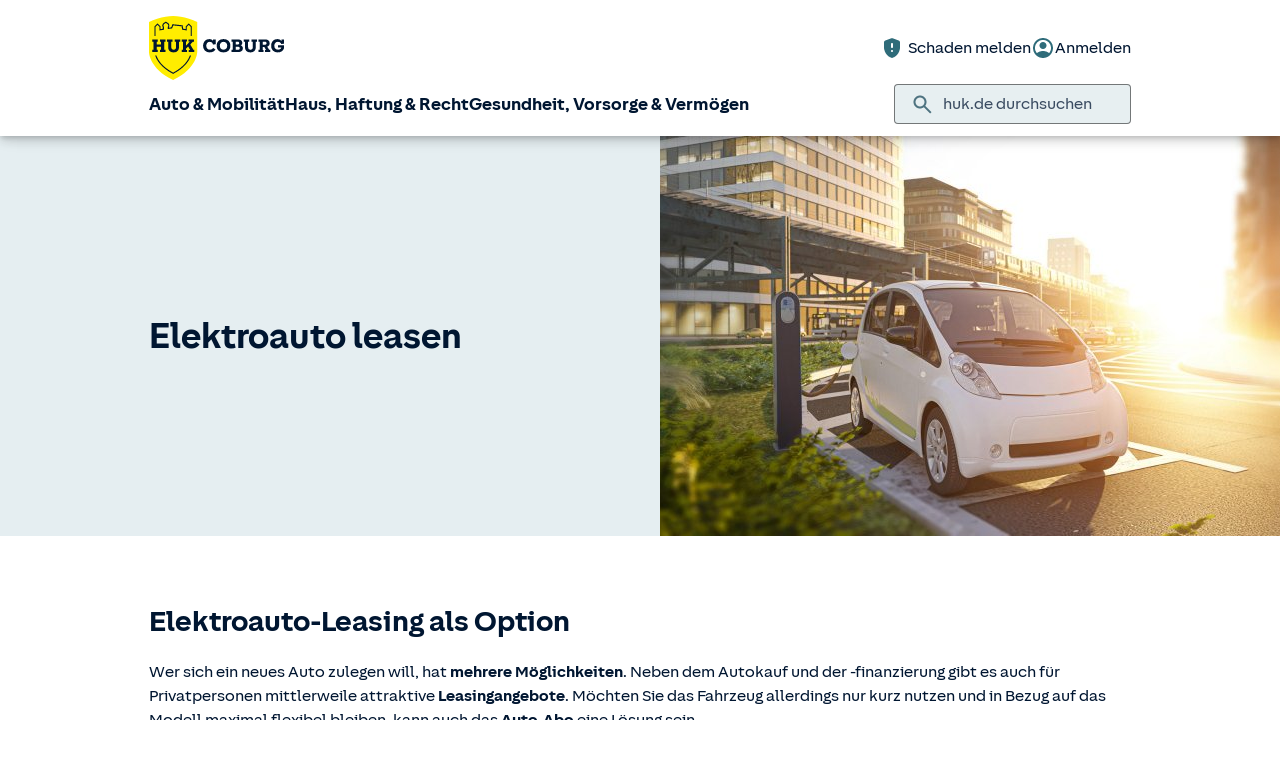

--- FILE ---
content_type: image/svg+xml
request_url: https://static.c.huk.de/content/dam/hukde/icons/navi/ui/search-sm.svg
body_size: 631
content:
<svg width="25" height="25" viewBox="0 0 25 25" fill="none" xmlns="http://www.w3.org/2000/svg">
    <path d="M20.1 21.5L13.8 15.2C13.3 15.6 12.725 15.9167 12.075 16.15C11.425 16.3833 10.7333 16.5 10 16.5C8.18333 16.5 6.646 15.871 5.388 14.613C4.12933 13.3543 3.5 11.8167 3.5 10C3.5 8.18333 4.12933 6.64567 5.388 5.387C6.646 4.129 8.18333 3.5 10 3.5C11.8167 3.5 13.3543 4.129 14.613 5.387C15.871 6.64567 16.5 8.18333 16.5 10C16.5 10.7333 16.3833 11.425 16.15 12.075C15.9167 12.725 15.6 13.3 15.2 13.8L21.5 20.1L20.1 21.5ZM10 14.5C11.25 14.5 12.3127 14.0627 13.188 13.188C14.0627 12.3127 14.5 11.25 14.5 10C14.5 8.75 14.0627 7.68733 13.188 6.812C12.3127 5.93733 11.25 5.5 10 5.5C8.75 5.5 7.68733 5.93733 6.812 6.812C5.93733 7.68733 5.5 8.75 5.5 10C5.5 11.25 5.93733 12.3127 6.812 13.188C7.68733 14.0627 8.75 14.5 10 14.5Z" fill="#4E7380"/>
</svg>
